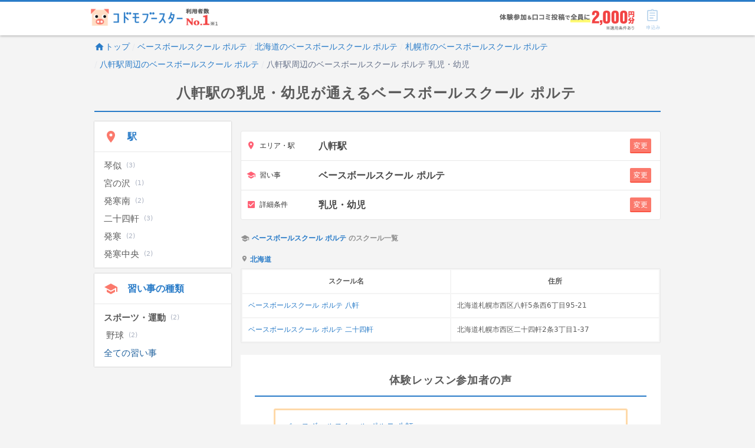

--- FILE ---
content_type: text/html; charset=utf-8
request_url: https://kodomo-booster.com/stations/1111203/department/519?target_ages%5B%5D=infant
body_size: 7917
content:
<!DOCTYPE html><html lang="ja" prefix="og: http://ogp.me/ns# fb: http://ogp.me/ns/fb# article: http://ogp.me/ns/article#"><head><meta content="width=device-width, initial-scale=1.0" name="viewport" /><title>八軒駅の乳児・幼児向けのベースボールスクール ポルテの教室おすすめ一覧 | 子供の習い事を口コミ・ランキングで比較【コドモブースター】</title>
<meta name="description" content="八軒駅の乳児・幼児向けのベースボールスクール ポルテの教室一覧。習い事の口コミ、料金、体験情報などの情報が満載！">
<meta name="keywords" content="習い事,子ども">
<link rel="canonical" href="https://kodomo-booster.com/stations/1111203/department/519?target_ages%5B%5D=infant">
<meta property="og:type" content="website">
<meta property="og:title" content="八軒駅の乳児・幼児向けのベースボールスクール ポルテの教室おすすめ一覧 | 子供の習い事を口コミ・ランキングで比較【コドモブースター】">
<meta property="og:description" content="八軒駅の乳児・幼児向けのベースボールスクール ポルテの教室一覧。習い事の口コミ、料金、体験情報などの情報が満載！">
<meta property="og:url" content="https://kodomo-booster.com/stations/1111203/department/519?target_ages%5B%5D=infant">
<meta property="og:image" content="https://image2.kodomo-booster.com/e26a995383ce91ae34a824913d29f9d5a0b81c0ee7236e548a3ae85a58282aa0.jpg?mode=logo-ogp&amp;st=png">
<meta property="og:site_name" content="子供の習い事の体験申込はコドモブースター">
<meta name="twitter:card" content="summary">
<meta name="twitter:title" content="八軒駅の乳児・幼児向けのベースボールスクール ポルテの教室おすすめ一覧 | 子供の習い事を口コミ・ランキングで比較【コドモブースター】">
<meta name="twitter:description" content="八軒駅の乳児・幼児向けのベースボールスクール ポルテの教室一覧。習い事の口コミ、料金、体験情報などの情報が満載！">
<meta name="twitter:image" content="https://image2.kodomo-booster.com/e26a995383ce91ae34a824913d29f9d5a0b81c0ee7236e548a3ae85a58282aa0.jpg?mode=logo-ogp&amp;st=png">
<meta name="twitter:image:width" content="1200">
<meta name="twitter:image:height" content="630"><link href="/favicon.ico" rel="shortcut icon" type="image/x-icon" /><link href="/apple-touch-icon.png" rel="apple-touch-icon" sizes="180x180" /><link href="/favicon-32x32.png" rel="icon" sizes="32x32" type="image/png" /><link href="/favicon-16x16.png" rel="icon" sizes="16x16" type="image/png" /><link crossorigin="use-credentials" href="/manifest.json" rel="manifest" /><meta content="#2a7cc8" name="theme-color" /><meta content="no" name="apple-mobile-web-app-capable" /><meta content="default" name="apple-mobile-web-app-status-bar-style" /><link href="https://www.google-analytics.com" rel="preconnect" /><link href="https://www.googleadservices.com" rel="preconnect" /><link href="https://adservice.google.co.jp" rel="preconnect" /><link href="https://adservice.google.com" rel="preconnect" /><link href="https://pagead2.googlesyndication.com" rel="preconnect" /><link href="https://staticxx.facebook.com" rel="preconnect" /><link rel="stylesheet" media="screen" href="https://assets-cdn.kodomo-booster.com/assets/apps/web/webpack/stylesheets/vendors-d9399c2d50fdb5c8d293.css" nonce="Wbg3+4pov3c/drh6jl26HAGqf7clX09Naxa2r3Rf7kw=" /><link rel="stylesheet" media="screen" href="https://assets-cdn.kodomo-booster.com/assets/apps/web/webpack/stylesheets/application-6315df2f5172f2c6951c.css" nonce="Wbg3+4pov3c/drh6jl26HAGqf7clX09Naxa2r3Rf7kw=" /><link rel="stylesheet" media="screen" href="https://assets-cdn.kodomo-booster.com/assets/apps/web/webpack/javascripts/application-90a0513a10602c27a3fb.css" nonce="Wbg3+4pov3c/drh6jl26HAGqf7clX09Naxa2r3Rf7kw=" /><link rel="stylesheet" media="print" href="https://assets-cdn.kodomo-booster.com/assets/apps/web/webpack/stylesheets/print-ff2d84433e62d4c77ed9.css" nonce="Wbg3+4pov3c/drh6jl26HAGqf7clX09Naxa2r3Rf7kw=" /><link rel="stylesheet" media="screen" href="https://assets-cdn.kodomo-booster.com/assets/apps/web/webpack/stylesheets/search-54803caa9745985ddd64.css" nonce="Wbg3+4pov3c/drh6jl26HAGqf7clX09Naxa2r3Rf7kw=" /><script nonce="Wbg3+4pov3c/drh6jl26HAGqf7clX09Naxa2r3Rf7kw=">window.dataLayer = [];

// declare custom dataLayer variable(s) used on page load event.
var remarketingData = {"page_type":"search","category":[]};
if (remarketingData) {
  window.dataLayer.push({ remarketingData: remarketingData });
}
var kbPageMetaData = {"page_type":"search","category":[]};
if (kbPageMetaData) {
  window.dataLayer.push({ kbPageMetaData: kbPageMetaData });
}
if (false) {
  window.dataLayer.push({ skipSendingAutoPageView: true });
}

(function(w,d,s,l,i){w[l]=w[l]||[];w[l].push({'gtm.start':
new Date().getTime(),event:'gtm.js'});var f=d.getElementsByTagName(s)[0],
j=d.createElement(s),dl=l!='dataLayer'?'&l='+l:'';j.async=true;j.src=
'https://www.googletagmanager.com/gtm.js?id='+i+dl+ '&gtm_auth=yfRPrbC45t_JSRz5zHnWAw&gtm_preview=env-2&gtm_cookies_win=x';
var n=d.querySelector('script[nonce]');n&&j.setAttribute('nonce',n.nonce||n.getAttribute('nonce'));f.parentNode.insertBefore(j,f);
})(window,document,'script','dataLayer','GTM-KLGGVC9');</script><!-- Start VWO SmartCode --><script src="https://dev.visualwebsiteoptimizer.com/lib/766078.js" id='vwoCode'></script><!-- End VWO SmartCode --><script nonce="Wbg3+4pov3c/drh6jl26HAGqf7clX09Naxa2r3Rf7kw=">function vwoAbtestEventSend(category, label) {
  window.dataLayer.push({
    event: 'event',
    eventCallback: null,
    eventTimeout: 2000,
    eventPayload: {
      action: 'impression',
      category: category,
      label: label,
      value: null,
      nonInteraction: true,
    },
  });
};</script></head><body class="body--has-global-toolbar"><noscript><iframe height="0" src="https://www.googletagmanager.com/ns.html?id=GTM-KLGGVC9&amp;gtm_auth=yfRPrbC45t_JSRz5zHnWAw&amp;gtm_preview=env-2&amp;gtm_cookies_win=x" style="display:none;visibility:hidden" width="0"></iframe></noscript><script nonce="Wbg3+4pov3c/drh6jl26HAGqf7clX09Naxa2r3Rf7kw=" type="application/ld+json">{"@context":"http://schema.org","@type":"BreadcrumbList","itemListElement":[{"@type":"ListItem","position":1,"item":"https://kodomo-booster.com/","name":"トップ"},{"@type":"ListItem","position":2,"item":"https://kodomo-booster.com/department/519","name":"ベースボールスクール ポルテ"},{"@type":"ListItem","position":3,"item":"https://kodomo-booster.com/prefectures/hokkaido/department/519","name":"北海道のベースボールスクール ポルテ"},{"@type":"ListItem","position":4,"item":"https://kodomo-booster.com/prefectures/hokkaido/cities/01100/department/519","name":"札幌市のベースボールスクール ポルテ"},{"@type":"ListItem","position":5,"item":"https://kodomo-booster.com/prefectures/hokkaido/cities/01100/stations/1111203/department/519","name":"八軒駅周辺のベースボールスクール ポルテ"},{"@type":"ListItem","position":6,"item":"https://kodomo-booster.com/stations/1111203/department/519?target_ages%5B%5D=infant","name":"八軒駅周辺のベースボールスクール ポルテ 乳児・幼児"}]}</script><div class="kb-header--sticky-shown" data-global-header-options="{&quot;stickyAlways&quot;:true}" id="kb-header"><div id="kb-header__accent-border"></div><div id="kb-header__toolbar"><div class="container grid-lg"><div class="kb-header-wrap"><div id="kb-header__logo-wrapper"><a class="header-logo-link" href="/"><picture><source media="(max-width: 600px)" srcset="https://assets-cdn.kodomo-booster.com/assets/apps/web/webpack/images/toolbar-logo-with-no1_sp-c3f2590b1e68b72bb0f9ecb6d774dc74.png" /><img alt="利用者数No.1 コドモブースター" height="37" src="https://assets-cdn.kodomo-booster.com/assets/apps/web/webpack/images/toolbar-logo-with-no1_pc-e00c7e142f64e3307f41ef0cdd88d820.png" width="249" /></picture></a></div><div class="kb-header-tools"><div class="kb-header-tools-campaign"><picture><source media="(max-width: 600px)" srcset="https://assets-cdn.kodomo-booster.com/assets/apps/web/webpack/images/campaign/202601/header_appeal_campaig_sp-a9ee249963cb2ebee46fdf6d2ab756f4.png" /><img alt="【習い事支援キャンペーン】 体験後口コミ投稿で、全員に2,000円分Amazonギフト券プレゼント! (※一定の条件を満たす必要がございます)" height="33" src="https://assets-cdn.kodomo-booster.com/assets/apps/web/webpack/images/campaign/202601/header_appeal_campaig_pc-eaaef0ac5c4a34436d55a0127d82ca4a.png" width="229" /></picture></div><div class="buttons-container"><div class="toolbar-button has-toolbar-button-label global-cart-button"><div class="toolbar-icon-label-conatiner"><span aria-hidden="true" class="kbs kbs-icon kbs-cart-list kbs-color-primary" style="margin-top: 0.5px; margin-bottom: -0.5px;"></span><span aria-hidden="true" class="kbs kbs-label kbs-label-cart-list kbs-color-primary"></span><div class="vue-component-global-cart-toolbar-button-overlay vue-mount-container" data-tracking="{&quot;action&quot;:&quot;click&quot;,&quot;category&quot;:&quot;header&quot;,&quot;label&quot;:&quot;cart&quot;}"></div></div></div></div></div></div></div></div></div><div class="container grid-lg"><div class="columns"><div class="column col-12"><nav class="hide-sm"><ol class="breadcrumb kb-top-breadcrumb"><li class="breadcrumb-item"><a href="/"><span aria-hidden="true" class="kbs kbs-home kbs-semi-large"></span>トップ</a></li><li class="breadcrumb-item"><a href="/department/519">ベースボールスクール ポルテ</a></li><li class="breadcrumb-item"><a href="/prefectures/hokkaido/department/519">北海道のベースボールスクール ポルテ</a></li><li class="breadcrumb-item"><a href="/prefectures/hokkaido/cities/01100/department/519">札幌市のベースボールスクール ポルテ</a></li><li class="breadcrumb-item"><a href="/prefectures/hokkaido/cities/01100/stations/1111203/department/519">八軒駅周辺のベースボールスクール ポルテ</a></li><li class="breadcrumb-item">八軒駅周辺のベースボールスクール ポルテ 乳児・幼児</li></ol></nav><div class="vue-component-save-search-history" data-search-text="八軒駅、乳児・幼児、ベースボールスクール ポルテ" data-search-url="/stations/1111203/department/519?target_ages%5B%5D=infant"></div><main class="single-department" id="search"><div class="neg-h-layout-margin-md"><h1 class="section-heading-with-accent-border">八軒駅の乳児・幼児が通えるベースボールスクール ポルテ<small></small></h1></div><div class="columns"><nav class="column col-3 col-md-12"><div class="neg-h-layout-margin"><div class="search-filtering-menu hide-md"><ul class="menu-list" role="tree"><li aria-expanded="false" class="menu-item menu-item-expandable force-expanded-md" role="treeitem"><span class="menu-item-contents toggle-expand"><span class="menu-item-contents-start"><span aria-hidden="true" class="menu-item-contents-icon kbs kbs-place kbs-color-accent"></span></span><span class="menu-item-contents-text">駅<span class="search-filtering-menu__contents-text-suffix">で絞り込む</span><span class="current-constraints-label">選択済み: 八軒</span></span><span class="menu-item-contents-end"><span aria-hidden="true" class="kbs kbs-expand-more"></span></span></span><ul class="menu-list menu-expandable-contents" role="group"><li class="menu-item" role="treeitem"><a class="menu-item-contents" href="/stations/1110313/department/519?target_ages%5B%5D=infant"><span>琴似</span><span class="counter">(3)</span></a></li><li class="menu-item" role="treeitem"><a class="menu-item-contents" href="/stations/9910101/department/519?target_ages%5B%5D=infant"><span>宮の沢</span><span class="counter">(1)</span></a></li><li class="menu-item" role="treeitem"><a class="menu-item-contents" href="/stations/9910102/department/519?target_ages%5B%5D=infant"><span>発寒南</span><span class="counter">(2)</span></a></li><li class="menu-item" role="treeitem"><a class="menu-item-contents" href="/stations/9910104/department/519?target_ages%5B%5D=infant"><span>二十四軒</span><span class="counter">(3)</span></a></li><li class="menu-item" role="treeitem"><a class="menu-item-contents" href="/stations/1110311/department/519?target_ages%5B%5D=infant"><span>発寒</span><span class="counter">(2)</span></a></li><li class="menu-item" role="treeitem"><a class="menu-item-contents" href="/stations/1110312/department/519?target_ages%5B%5D=infant"><span>発寒中央</span><span class="counter">(2)</span></a></li></ul></li></ul><ul class="menu-list" role="tree"><li aria-expanded="false" class="menu-item menu-item-expandable force-expanded-md" role="treeitem"><span class="menu-item-contents toggle-expand"><span class="menu-item-contents-start"><span aria-hidden="true" class="menu-item-contents-icon kbs kbs-school kbs-color-accent"></span></span><span class="menu-item-contents-text">習い事の種類<span class="search-filtering-menu__contents-text-suffix">で絞り込む</span></span><span class="menu-item-contents-end"><span aria-hidden="true" class="kbs kbs-expand-more"></span></span></span><ul class="menu-list menu-expandable-contents" role="group"><li class="menu-item group-parent-item" role="treeitem"><a class="menu-item-contents" data-tracking="{&quot;action&quot;:&quot;click&quot;,&quot;category&quot;:&quot;category&quot;,&quot;label&quot;:&quot;sports&quot;}" href="/stations/1111203/categories/sports/department/519?target_ages%5B%5D=infant" rel="nofollow"><b>スポーツ・運動</b><span class="counter">(2)</span></a></li><li class="menu-item group-child-item"><a class="menu-item-contents" data-tracking="{&quot;action&quot;:&quot;click&quot;,&quot;category&quot;:&quot;category&quot;,&quot;label&quot;:&quot;baseball&quot;}" href="/stations/1111203/categories/baseball/department/519?target_ages%5B%5D=infant" rel="nofollow"><span>野球</span><span class="counter">(2)</span></a></li><li class="menu-item" role="treeitem"><a class="menu-item-contents" data-tracking="{&quot;action&quot;:&quot;click&quot;,&quot;category&quot;:&quot;category&quot;,&quot;label&quot;:&quot;all&quot;}" href="/stations/1111203/department/519?target_ages%5B%5D=infant"><span class="link">全ての習い事</span></a></li></ul></li></ul></div></div></nav><div class="column col-9 col-md-12"><div class="page-container search-show-page-contaner"><div class="neg-h-layout-margin-xs mt-layout-spacing search-box-vertical-container"><div class="vue-component-search-box-vertical vue-mount-container" data-search-mode-class="" data-show-input-labels="true" data-show-search-symbol="true"></div></div><div class="search-result-single-department-container"><section class="search-result-single-department-container-table"><h2 class="search-result-section-heading" id="section-heading-search-result-list"><span aria-hidden="true" class="kbs kbs-semi-large kbs-school mr-1"></span><a class="mr-1" href="/brands/jjfc-baseball-porte#anchor-brand-department-x37mk6xvdy">ベースボールスクール ポルテ</a>のスクール一覧</h2><div class="neg-h-layout-margin"><div class="container"><div class="columns"><div class="column col-12"><section><h3 class="search-result-section-heading mt-20"><span aria-hidden="true" class="kbs kbs-place mr-1"></span><a href="/prefectures/hokkaido/stations/1111203/department/519?target_ages%5B%5D=infant">北海道</a></h3><table><tr><th>スクール名</th><th>住所</th></tr><tr><td><a href="/schools/10103">ベースボールスクール ポルテ 八軒</a></td><td>北海道札幌市西区八軒5条西6丁目95-21</td></tr><tr><td><a href="/schools/10086">ベースボールスクール ポルテ 二十四軒</a></td><td>北海道札幌市西区二十四軒2条3丁目1-37</td></tr></table></section></div></div></div></div></section></div><div class="search-result"><div class="neg-h-layout-margin-sm"><section class="trial-review-section"><h3 class="section-heading-with-accent-border">体験レッスン参加者の声</h3><div class="comment-container"><div class="comment-item"><div class="text-author-name"><a href="/schools/10103">ベースボールスクール ポルテ 八軒</a><br />11歳7ヶ月の男の子とお母さん</div><div class="comment-description"><p>高学年は挨拶がしっかり指導されているのがわかり、コーチが席を離れていてもきちんと動けていて感心しました。みんな下の名前で呼ばれてハキハキと返事をする姿は体育会系らしく気持ちよく見学させて頂きました。</p></div></div><div class="comment-item"><div class="text-author-name"><a href="/schools/10103">ベースボールスクール ポルテ 八軒</a><br />10歳4ヶ月の男の子とお母さん</div><div class="comment-description"><p>先生は、一人で高学年の生徒さんを見ていたが、指示どおりに生徒がレッスンを受けていた。
<br />少年野球と違い、ゆっくりとメニューがこなされていたのが良かった。</p></div></div><div class="comment-item"><div class="text-author-name"><a href="/schools/10086">ベースボールスクール ポルテ 二十四軒</a><br />7歳6か月の男の子とお母さん</div><div class="comment-description"><p>通常は小学校の体育館やグラウンドで活動をするそうえすが、建替え工事のため現在は近くのレンタルスペースを利用しており、その日にならないと練習できる部屋のサイズがわからないそうです（2022年3月まで。4月からは小学校の体育館を利用可能）</p></div></div><div class="comment-item"><div class="text-author-name"><a href="/schools/10103">ベースボールスクール ポルテ 八軒</a><br />10歳の男の子とお父さん</div><div class="comment-description"><p>しっかり挨拶いただき声も大きく分かりやすいと感じました。声が小さい子供には個別にも指導していて野球だけではなく社会性も磨けると感じました。孤立している生徒まおらず楽しそうな雰囲気でした。</p></div></div></div></section></div><div class="neg-h-layout-margin-sm"><div class="school-browsing-history-list" data-section-title="最近見た教室" id="school-browsing-history-list"></div></div><div class="neg-h-layout-margin-sm"><div class="search-description"><h2 class="section-heading-with-accent-border">子どもの習い事はどう選ぶ？～習い事の選び方3つのポイント</h2>
<dl class="list-with-blue-header">
  <dt>1. 子どもの「好きなこと」で選ぶ</dt>
  <dd>好きなことであれば、レッスンや宿題も楽しくこなせます。自分から意欲的に取り組めるので、吸収や上達も早くなります。</dd>
</dl>
<dl class="list-with-blue-header">
  <dt>2. 子どもの「得意なこと」で選ぶ</dt>
  <dd>子どもの不得意をなくしてあげたいと、習い事に子どもの苦手なことを選ぶのはNG。上達が遅く、もっと苦手になってしまうことも。得意なことを選び、たくさんの成功体験で自己肯定感を育みましょう。</dd>
</dl>
<dl class="list-with-blue-header">
  <dt>3. 子どもの「未来の姿」で選ぶ</dt>
  <dd>英語など、子どもの将来のための習い事の場合、子どもが楽しんで通える工夫をしている教室を選んであげましょう。体験レッスンで子どもにその習い事の楽しさを感じてもらうのも良いですね。</dd>
</dl>
<p>その他、費用や通いやすさも長く続けるには大切なポイント。始める前には、体験レッスンや見学で、先生や教室と子どもとの相性を確認しましょう。</p>
</div></div></div></div></div></div></main></div></div></div><div id="kb-footer"><nav><ol class="kb-bottom-breadcrumb"><li><a href="/"><span aria-hidden="true" class="kbs kbs-home kbs-semi-large"></span>トップ</a></li><li><a href="/department/519">ベースボールスクール ポルテ</a></li><li><a href="/prefectures/hokkaido/department/519">北海道のベースボールスクール ポルテ</a></li><li><a href="/prefectures/hokkaido/cities/01100/department/519">札幌市のベースボールスクール ポルテ</a></li><li><a href="/prefectures/hokkaido/cities/01100/stations/1111203/department/519">八軒駅周辺のベースボールスクール ポルテ</a></li><li>八軒駅周辺のベースボールスクール ポルテ 乳児・幼児</li></ol></nav><div class="footer-jumbotron"><div class="container grid-lg"><div class="columns"><div class="column col-12"><div class="wrapper"><div class="description">コドモブースターは、子どもの習い事をエリアや習い事の種類で検索・比較が行える情報サイトです</div><div class="search-button-wrapper"><div class="btn btn-primary btn-accent btn-raised search-button"><span aria-hidden="true" class="kbs kbs-search"></span>今すぐ子どもの習い事を検索！<div class="vue-component-search-button vue-mount-container" data-tracking="{&quot;action&quot;:&quot;click&quot;,&quot;category&quot;:&quot;search_bottom&quot;,&quot;label&quot;:&quot;-&quot;}"></div></div></div></div></div></div></div></div><section class="footer-contents"><h2 class="section-heading-with-accent-border">おすすめコンテンツ</h2><ul class="footer-contents-list"><li><a class="footer-contents-list-link" href="https://kodomo-booster.com/blog/" target="_blank"><div class="footer-contents-list-content"><div class="footer-contents-list-content-img"><img alt="コドモブースターブログ" height="40" loading="lazy" src="https://assets-cdn.kodomo-booster.com/assets/apps/web/webpack/images/logo_blog-d20b7bab5e9ab75c7190c065579e8dca.png" width="270" /></div><div class="footer-contents-list-content-text"><p>実際の利用者による体験談を、分かりやすく記事にまとめてご紹介！</p></div><span class="kbs kbs-booster-triangle-single footer-contents-list-content-arrow"></span></div></a></li><li><a class="footer-contents-list-link" href="https://shikaku-plus.jp/" target="_blank"><div class="footer-contents-list-content"><div class="footer-contents-list-content-img"><img alt="資格プラス" height="40" loading="lazy" src="https://assets-cdn.kodomo-booster.com/assets/apps/web/webpack/images/logo_shikakuplus-b9d12fefc4e47e23dbbb2b0f80fcd1bb.png" width="270" /></div><div class="footer-contents-list-content-text"><p>人気の資格情報を完全網羅！試験内容や学習法がわかる資格口コミサイトです！</p></div><span class="kbs kbs-booster-triangle-single footer-contents-list-content-arrow"></span></div></a></li></ul></section><div class="bg-gray"><div class="container grid-lg"><div class="columns mt-2 mb-2"><div class="column col-6 col-md-10 col-sm-12 col-mx-auto"><div class="footer-certified-logo-text"><div><img alt="東証上場" class="footer-certified-logo-img" height="90" loading="lazy" src="https://assets-cdn.kodomo-booster.com/assets/apps/web/webpack/images/logo-jpx-f51361a7fe511892382bf484a6391735.png" width="80" /></div><div class="footer-contents-text">当サイトは、株式会社イトクロ（東証コード6049）のサービスです。株式会社イトクロは、学習塾予備校検索No.1サイト「塾ナビ」等の教育系ポータルサイトを運営しています。</div></div></div><div class="column col-6 col-md-10 col-sm-12 col-mx-auto show-md"><div class="footer-contents-separator"></div></div><div class="column col-6 col-md-10 col-sm-12 col-mx-auto"><div class="footer-certified-logo-text"><img alt="プライバシーマーク" class="footer-certified-logo-img" height="90" loading="lazy" src="https://assets-cdn.kodomo-booster.com/assets/apps/web/webpack/images/logo-privacymark-8ac14978c65668c92b228deec21a2c21.png" width="80" /><div class="footer-contents-text">このサイトは個人情報の取り扱いが適切であると第三者が認定しています。</div></div></div><div class="column col-12 col-md-10 col-sm-12 col-mx-auto"><div class="footer-contents-separator"></div></div><div class="column col-12 col-md-10 col-sm-12 col-mx-auto"><div class="footer-contents-text footer-contents-text--tiny-font-size -mb-1">※1コドモブースターは利用者数No.1の子供の習い事検索サイトです。<br />調査名：子供の習い事検索サイトの利用に関する市場実態把握調査 ／ 実査委託先：株式会社セレス（2025年3月）</div></div></div></div></div><div class="bg-gray"><div class="container grid-lg"><div class="columns"><div class="column col-9 col-sm-12 kb-footer__menu-column"><ul><li><a href="https://www.itokuro.jp/corporate/" rel="nofollow">運営会社</a></li><li><a href="https://www.itokuro.jp/documents/pp.html" rel="nofollow">プライバシーポリシー</a></li><li><a href="https://www.itokuro.jp/termsofservice/" rel="nofollow">利用規約</a></li><li><a href="/contacts">お問い合わせ</a></li><li><a href="/business/starter/contacts">掲載をご希望の方</a></li><li><a href="/sitemap">サイトマップ</a></li></ul></div><div class="column col-3 col-sm-12 kb-footer__copyright-column">&copy; 2017-2026 ItoKuro Inc.</div></div></div></div></div><div class="vue-mount-container" id="vue-component-interop-components"></div><div class="vue-mount-container" id="vue-component-window-size-observer"></div><div class="vue-mount-container" id="vue-component-search-dialog-1"></div><div class="vue-mount-container" id="vue-component-search-dialog-2"></div><div class="vue-mount-container" id="vue-component-search-dialog-3"></div><div class="vue-mount-container" id="vue-component-search-dialog-4"></div><div class="vue-mount-container" id="vue-component-search-dialog-5"></div><div class="vue-mount-container" id="vue-component-ranking-search-dialog-1"></div><div class="vue-mount-container" id="vue-component-ranking-search-dialog-2"></div><div class="vue-mount-container" id="vue-component-ranking-search-dialog-3"></div><div class="vue-mount-container" id="vue-component-easy-search-dialog"></div><div class="vue-mount-container" id="vue-component-toaster"></div><div class="vue-mount-container" id="vue-component-clipping-notify"></div><div class="vue-mount-container" id="vue-component-about-ranking"></div><div class="vue-mount-container" id="vue-component-lp1-select-school-dialog"></div><div class="vue-mount-container" id="vue-component-lp1-select-school-or-detail-dialog"></div><div class="vue-mount-container" id="vue-component-modal-department-info"></div><div class="vue-mount-container" id="vue-component-modal-school-info"></div><div class="vue-mount-container" id="vue-component-modal-school-map"></div><div class="vue-mount-container" id="vue-component-modal-campaign-page"></div><div class="vue-mount-container" id="vue-component-modal-jyuku-campaign-page"></div><div class="vue-mount-container" id="vue-component-modal-jyuku-mixed-campaign-page"></div><div class="vue-mount-container" id="vue-component-department-lp1-jyuku-select-school-dialog"></div><div class="vue-mount-container" data-site-campaign-img="https://assets-cdn.kodomo-booster.com/assets/apps/web/webpack/images/campaign/202601/campaign_banner_lp1_big_square-6ac04fb9cff40f777cbb57829fccae60.png" id="vue-component-lp1-back-block-dialog"></div><script nonce="Wbg3+4pov3c/drh6jl26HAGqf7clX09Naxa2r3Rf7kw=">if ('loading' in HTMLImageElement.prototype) {
  /* supports native lazy loading */
  var sources = document.querySelectorAll('source.lazyload');
  for (var i = 0; i < sources.length; i += 1) {
    var target = sources[i];
    if ('srcset' in target.dataset) {
      target.srcset = target.dataset.srcset;
    }
  }

  var images = document.querySelectorAll('img.lazyload');
  for (var i = 0; i < images.length; i += 1) {
    var target = images[i];
    if ('src' in target.dataset) {
      target.src = target.dataset.src;
    }
  }
} else {
  /* polyfill with lazysizes */
  var images = document.querySelectorAll('img.lazyload');
  for (var i = 0; i < images.length; i += 1) {
    var target = images[i];
    if (target.src === '') {
      if (target.width && target.height) {
        var placeholderSvg = '<svg width="' + target.width + '" height="' + target.height + '" xmlns="http://www.w3.org/2000/svg"></svg>';
        target.src = 'data:image/svg+xml;base64,' + btoa(placeholderSvg);
      } else {
        target.src = '[data-uri]';
      }
    }
  }

  var script = document.createElement('script');
  script.async = true;
  script.src = "https://assets-cdn.kodomo-booster.com/assets/apps/web/webpack/javascripts/lazysizes-9a49b90a0f06cb95fd75.js";
  document.body.appendChild(script);
}</script><div aria-hidden="true" class="pswp" role="dialog" tabindex="-1"><div class="pswp__bg"></div><!--Slides wrapper with overflow:hidden.--><div class="pswp__scroll-wrap"><div class="pswp__container"><div class="pswp__item"></div><div class="pswp__item"></div><div class="pswp__item"></div></div><div class="pswp__ui pswp__ui--hidden"><div class="pswp__top-bar"><div class="pswp__counter"></div><button class="pswp__button pswp__button--close" title="Close (Esc)"></button><button class="pswp__button pswp__button--share" title="Share"></button><button class="pswp__button pswp__button--fs" title="Toggle fullscreen"></button><button class="pswp__button pswp__button--zoom" title="Zoom in/out"></button><div class="pswp__preloader"><div class="pswp__preloader__icn"><div class="pswp__preloader__cut"><div class="pswp__preloader__donut"></div></div></div></div></div><div class="pswp__share-modal pswp__share-modal--hidden pswp__single-tap"><div class="pswp__share-tooltip"></div></div><button class="pswp__button pswp__button--arrow--left" title="Previous (arrow left)"></button><button class="pswp__button pswp__button--arrow--right" title="Next (arrow right)"></button><div class="pswp__caption"><div class="pswp__caption__center"></div></div></div></div></div><script nonce="Wbg3+4pov3c/drh6jl26HAGqf7clX09Naxa2r3Rf7kw=" type="application/ld+json">{"@context":"http://schema.org","@type":"ItemList","itemListElement":[{"@type":"ListItem","position":1,"url":"https://kodomo-booster.com/schools/10103"},{"@type":"ListItem","position":2,"url":"https://kodomo-booster.com/schools/10086"}]}</script><script data-constraints="{&quot;query&quot;:null,&quot;loc_query&quot;:null,&quot;areas&quot;:[],&quot;category&quot;:null,&quot;target_ages&quot;:{&quot;0&quot;:true,&quot;1&quot;:true,&quot;2&quot;:true,&quot;3&quot;:true,&quot;4&quot;:true,&quot;5&quot;:true,&quot;6&quot;:true,&quot;7&quot;:false,&quot;8&quot;:false,&quot;9&quot;:false,&quot;10&quot;:false,&quot;11&quot;:false,&quot;12&quot;:false,&quot;13&quot;:false,&quot;14&quot;:false,&quot;15&quot;:false},&quot;days_of_week&quot;:{&quot;monday&quot;:false,&quot;tuesday&quot;:false,&quot;wednesday&quot;:false,&quot;thursday&quot;:false,&quot;friday&quot;:false,&quot;saturday&quot;:false,&quot;sunday&quot;:false},&quot;parkings_or_transportations&quot;:{&quot;has_parking&quot;:false,&quot;has_bicycle_parking&quot;:false,&quot;has_transportation&quot;:false},&quot;stations&quot;:[{&quot;id&quot;:1111203,&quot;name&quot;:&quot;八軒駅&quot;}],&quot;department&quot;:{&quot;id&quot;:519,&quot;name&quot;:&quot;ベースボールスクール ポルテ&quot;},&quot;latitude&quot;:null,&quot;longitude&quot;:null,&quot;distance&quot;:null,&quot;location&quot;:null}" id="search-constraints" type="application/json"></script><script src="https://assets-cdn.kodomo-booster.com/assets/apps/web/webpack/javascripts/vendors-b511f05bc868cde04e55.js" nonce="Wbg3+4pov3c/drh6jl26HAGqf7clX09Naxa2r3Rf7kw="></script><script src="https://assets-cdn.kodomo-booster.com/assets/apps/web/webpack/javascripts/before_application-df3da9212b52b91f521e.js" nonce="Wbg3+4pov3c/drh6jl26HAGqf7clX09Naxa2r3Rf7kw="></script><script src="https://assets-cdn.kodomo-booster.com/assets/apps/web/webpack/javascripts/application-03f301e4b47c383394b9.js" nonce="Wbg3+4pov3c/drh6jl26HAGqf7clX09Naxa2r3Rf7kw="></script></body></html>

--- FILE ---
content_type: text/css
request_url: https://assets-cdn.kodomo-booster.com/assets/apps/web/webpack/stylesheets/search-54803caa9745985ddd64.css
body_size: 7777
content:
.search-result .search-result-card{-webkit-box-orient:horizontal;-webkit-box-direction:normal;-ms-flex-direction:row;flex-direction:row;-ms-flex-wrap:wrap;flex-wrap:wrap;margin-bottom:.8rem}.search-result .search-result-card em{font-style:normal;margin:0 .05em}.search-result .search-result-card .card-body,.search-result .search-result-card .card-footer{-ms-flex-preferred-size:100%;flex-basis:100%}.search-result .search-result-card .item-search-all-schools-btn-wrap{width:100%;padding:16px 16px 0}@media screen and (max-width:480px){.search-result .search-result-card .item-search-all-schools-btn-wrap .btn.btn-lg{font-size:.75rem;padding:.3rem 0}}.search-result .search-result-card .school-distance-text{background:#007cce;position:absolute;font-size:.6rem;left:0;color:#fff;top:-4px;padding:3px 16px;line-height:1;font-weight:700;text-shadow:0 1px 1px rgba(0,0,0,.3);border-top-left-radius:2px;border-top-right-radius:2px;border-bottom-right-radius:2px}@media screen and (max-width:480px){.search-result .search-result-card .school-distance-text{border-top-left-radius:0}}.search-result .search-result-card .school-info-marker-container{line-height:1}.search-result .search-result-card .school-info-marker-container .school-info-marker--booster-campaign-wrapper{display:inline-block}.search-result .search-result-card .school-info-marker-container .school-info-marker--booster-campaign__important{display:block;font-size:.55rem;text-align:right;margin-top:.4em;white-space:nowrap}@media screen and (max-width:480px){.search-result .search-result-card .school-info-marker-container .school-info-marker--booster-campaign__important{font-size:.4rem}}.search-result .search-result-card .school-info-marker-container .school-info-marker--booster-campaign__long{background-color:#fae6e8;display:inline-block;padding:.2rem .6rem;font-size:.6rem;line-height:1;border-radius:.1rem;font-weight:700;white-space:nowrap;text-align:center}@media screen and (max-width:480px){.search-result .search-result-card .school-info-marker-container .school-info-marker--booster-campaign__long{font-size:.45rem}}.search-result .search-result-card .school-info-marker-container .school-info-marker--booster-campaign__long em{color:#fe0625}.search-result .search-result-card .providing-method-label{background:#2a7cc8;position:absolute;font-size:.6rem;left:0;color:#fff;top:-4px;padding:3px 16px;line-height:1;font-weight:700;text-shadow:0 1px 1px rgba(0,0,0,.3);border-top-left-radius:2px;border-top-right-radius:2px;border-bottom-right-radius:2px}@media screen and (max-width:480px){.search-result .search-result-card .providing-method-label{border-top-left-radius:0}}.search-result .search-result-card .card-title{font-size:1.2rem}@media screen and (max-width:600px){.search-result .search-result-card .card-title{font-size:1.1rem}}.search-result .search-result-card .card-title>a{vertical-align:middle;color:#5b5b5b!important}.search-result .search-result-card .card-body{width:100%;padding-top:0}.search-result .search-result-card__pr-message-wrapper{font-weight:700;line-break:strict;text-align:justify}.search-result .search-result-card__review{display:block;background:#f4f4f4;border-radius:.4rem;padding:.6rem .8rem;font-size:.6rem;color:inherit}.search-result .search-result-card__review:active,.search-result .search-result-card__review:focus,.search-result .search-result-card__review:hover,.search-result .search-result-card__review:visited{color:inherit;text-decoration:none}@media screen and (max-width:480px){.search-result .search-result-card__review{font-size:.7rem}}.search-result .search-result-card__review-contents{margin:0}.search-result .search-result-card__review-contents dt{margin:0;font-weight:700;color:#ff6175;display:-webkit-box;display:-ms-flexbox;display:flex;-webkit-box-align:center;-ms-flex-align:center;align-items:center}.search-result .search-result-card__review-contents dt:not(.search-result .search-result-card__review-contents dt:first-child){margin-top:.6rem}.search-result .search-result-card__review-contents dd{margin:0;text-align:justify;line-height:1.5}.search-result .search-result-card__review:hover .search-result-card__review-read-more{text-decoration:underline}.search-result .search-result-card__has-school-campaign-mark{display:-webkit-inline-box;display:-ms-inline-flexbox;display:inline-flex;padding:.3em 2em;border-radius:.6em;background-color:#c7ae81;color:#fff;line-height:1;font-weight:700;font-size:.6rem;text-shadow:0 0 3px rgba(156,125,70,.5);border:1px solid #c2a776}@media screen and (max-width:480px){.search-result .search-result-card__has-school-campaign-mark{font-size:.5rem}}.search-result .search-result-card .card-header{-ms-flex-preferred-size:100%;flex-basis:100%}.search-result .search-result-card .card-header:not(:last-child){margin-bottom:.8rem}.search-result .search-result-card .image-basic-info{display:-webkit-box;display:-ms-flexbox;display:flex}.search-result .search-result-card__review-description-wrapper{font-size:.6rem;line-height:1.7;word-break:break-all}.search-result .search-result-card__review-description-wrapper .description{color:#919191}.search-result .search-result-card__review-description-wrapper .baloon{border:1px solid #e8e8e8;border-radius:10px;position:relative;padding:10px;background:#fff;margin-top:-7px;margin-bottom:3px}.search-result .search-result-card__review-description-wrapper .baloon__tail{display:block;position:absolute;width:100px;height:15px;bottom:-15px;left:8%;overflow:hidden}.search-result .search-result-card__review-description-wrapper .baloon__tail:before{content:" ";display:block;position:absolute;width:100%;height:1px}.search-result .search-result-card__review-description-wrapper .baloon__tail:after{content:" ";display:block;position:absolute;background:rgba(0,0,0,.1);width:30px;height:30px;top:-4px;z-index:1;background:#fff;border:1.5px solid rgba(0,0,0,.1);border-radius:0;-webkit-transform:skewX(58deg) rotate(34deg) translate(10px,-35px);transform:skewX(58deg) rotate(34deg) translate(10px,-35px)}.search-result .search-result-card__review-description-wrapper .baloon .extracted-review{font-size:.5rem}.search-result .search-result-card__review-description-wrapper .baloon .extracted-review .title{font-weight:700;font-size:.55rem}.search-result .search-result-card__review-description-wrapper .baloon .extracted-review .content{color:#919191}.search-result .search-result-card__review-description-wrapper .baloon .extracted-review .link{text-align:right;margin-top:.2rem;margin-bottom:-.4rem;padding-right:.2rem}.search-result .search-result-card__review-description-wrapper .baloon .extracted-review .link a{padding-top:10px;padding-bottom:10px}.search-result .search-result-card .school-image-wrap-logo{margin-right:.8rem}@media screen and (max-width:480px){.search-result .search-result-card .school-image-wrap-logo{margin-right:.4rem}}.search-result .search-result-card .school-image-wrap-logo .logo-img{border:1px solid #afafaf}.search-result .search-result-card .school-image-wrap-logo img{-o-object-fit:contain;font-family:"object-fit:contain";object-fit:contain;height:5.5rem;width:9rem;padding:10px}@media screen and (max-width:600px){.search-result .search-result-card .school-image-wrap-logo img{height:4rem;width:7rem;padding:7px}}@media screen and (max-width:480px){.search-result .search-result-card .school-image-wrap-logo img{height:3rem;width:5rem;padding:5px}}.search-result .search-result-card .school-image-wrap-square img{width:12rem;height:8rem}@media screen and (max-width:840px){.search-result .search-result-card .school-image-wrap-square img{width:8rem;height:8rem}}@media screen and (max-width:600px){.search-result .search-result-card .school-image-wrap-square img{width:7rem;height:5.5rem}}@media screen and (max-width:480px){.search-result .search-result-card .school-image-wrap-square img{width:5.5rem;height:4.5rem}}@media screen and (max-width:360px){.search-result .search-result-card .school-image-wrap-square img{width:4.5rem;height:4rem}}.search-result .search-result-card .basic-info{-webkit-box-flex:1;-ms-flex:1;flex:1 1;line-height:1.3}.search-result .search-result-card .basic-info ul{list-style-type:none;margin:0;font-size:.75rem}.search-result .search-result-card .basic-info ul li:first-child{margin-top:0}.search-result .search-result-card .basic-info ul li:not(:first-child){margin-top:.2rem}.search-result .search-result-card .basic-info ul .label-text{font-size:.6rem;font-weight:700}@media screen and (max-width:480px){.search-result .search-result-card .basic-info ul{font-size:.7rem}}.search-result .search-result-card .basic-info .description{color:#919191;font-size:.6rem;line-height:1.7;word-break:break-all}.search-result .search-result-card .image-basic-info.primary-place .basic-info .category_name{display:inline-block}.search-result .item-title{padding:0;margin:0;font-size:.7rem;text-align:center;letter-spacing:.05em}.search-result .item-title .school-name{display:inline}.search-result .item-title .review-number{font-size:.7rem}@media screen and (max-width:600px){.search-result .item-title{font-size:.6rem}.search-result .item-title .school-name{display:none}}.search-result .search-description{background-color:#fff;padding:.8rem 1.2rem;font-size:.7rem;text-align:justify}@media screen and (max-width:360px){.search-result .search-description{padding-left:.8rem;padding-right:.8rem}}.search-result .search-description .section-heading-with-accent-border{margin-bottom:1rem}.search-result .search-description ol,.search-result .search-description ul{list-style-position:outside}.search-result .search-description dl.list-with-blue-header dt{color:#2a7cc8;font-size:.8rem;font-weight:700;text-decoration:underline}.search-result .nearby_stations{margin-bottom:50px}.search-result .nearby_stations ul.station-links{display:-webkit-box;display:-ms-flexbox;display:flex;list-style:none;-ms-flex-wrap:wrap;flex-wrap:wrap;margin:.8rem}.search-result .nearby_stations ul.station-links .item{padding:0 .7rem;margin:.2rem;background-color:#fff;border-radius:.1rem}.search-result .nearby_stations ul.station-links .item .menu-item-contents-icon{margin-right:.3rem}.search-result .campaign-jumbotron{margin-top:0;margin-bottom:.8rem}@media screen and (max-width:480px){.search-result .campaign-jumbotron{margin-bottom:.8rem}}@media screen and (min-width:840px){.search-result .display-sp{display:none}}.search-result .display-pc{display:none}@media screen and (min-width:840px){.search-result .display-pc{display:block}}.search-result .searchResult{width:100%;padding:1.1rem .8rem 0}@media screen and (min-width:840px){.search-result .searchResult__place{margin-bottom:.4rem}}.search-result .searchResult-campaign{display:inline-block;background:#fae6e8;font-size:.45rem;padding:.1rem .6rem;border-radius:.1rem;margin-bottom:.4rem;font-weight:700}@media screen and (min-width:840px){.search-result .searchResult-campaign{font-size:.6rem}}.search-result .searchResult-campaign em{color:#fe0625;font-style:normal}.search-result .searchResult-campaign__jyuku{background:#e8f4ff}.search-result .searchResult-campaign__jyuku em{color:#2a7cc8}.search-result .searchResult-school{display:-webkit-box;display:-ms-flexbox;display:flex;margin-bottom:.2rem}.search-result .searchResult-school-logo{width:min(9rem,20vw);margin:.1rem .5rem 0 0;-ms-flex-negative:0;flex-shrink:0}.search-result .searchResult-school-logo-inner{border:1px solid #ddd}.search-result .searchResult-school-logo-inner img{width:100%;height:auto;vertical-align:bottom}.search-result .searchResult-school-info-title{font-size:.9rem;margin-bottom:0}@media screen and (min-width:840px){.search-result .searchResult-school-info-title{font-size:1.1rem}}.search-result .searchResult-school-info-title-link{color:#5b5b5b}.search-result .searchResult-school-info-review{margin:0;padding:0;display:-webkit-box;display:-ms-flexbox;display:flex;-webkit-box-align:center;-ms-flex-align:center;align-items:center}.search-result .searchResult-school-info-review dt{font-size:.55rem;margin:0 .2rem 0 0;padding:0}@media screen and (min-width:840px){.search-result .searchResult-school-info-review dt{font-size:.65rem}}.search-result .searchResult-school-info-review dd{margin:0;padding:0}.search-result .searchResult-school-info-review-star{color:#ff9d19;font-size:.8rem;margin-top:-.2rem}@media screen and (min-width:840px){.search-result .searchResult-school-info-review-star{font-size:1rem;margin-top:-.3rem}}.search-result .searchResult-school-info-review-star--inactive{color:#afafaf}.search-result .searchResult-school-info-review-score{font-size:.8rem;font-weight:700;color:#ff9d19;margin-left:.1rem}@media screen and (min-width:840px){.search-result .searchResult-school-info-review-score{font-size:.9rem}}.search-result .searchResult-school-info-review-num{font-size:.55rem;margin-left:.3rem;font-weight:400}@media screen and (min-width:840px){.search-result .searchResult-school-info-review-num{font-size:.6rem}}.search-result .searchResult-school-info-review-none{font-size:.5rem;margin-left:.2rem;vertical-align:.05rem}@media screen and (min-width:840px){.search-result .searchResult-school-info-review-none{font-size:.6rem}}@media screen and (min-width:840px){.search-result .searchResult-category{margin-top:-.2rem}}.search-result .searchResult-category-list{padding:0;margin:0 0 .5rem;line-height:1}.search-result .searchResult-category-list li{display:inline-block;list-style-type:none;margin:0;padding:0;font-size:.55rem;line-height:1.5}@media screen and (min-width:840px){.search-result .searchResult-category-list li{font-size:.65rem;margin-bottom:0}}.search-result .searchResult-category-text{font-size:.55rem}.search-result .searchResult-category-list-campaign{line-height:1;margin-left:.4rem}.search-result .searchResult-category-list-campaign span{background:#ff6175;color:#fff;border-radius:15px;font-size:.45rem;padding:.05rem .4rem}@media screen and (min-width:840px){.search-result .searchResult-category-list-campaign span{font-size:.6rem}}.search-result .searchResult-place{font-size:.55rem;margin-bottom:.4rem}@media screen and (min-width:840px){.search-result .searchResult-place{font-size:.65rem;margin-bottom:0}}.search-result .searchResult-place .kbs{vertical-align:initial}.search-result .searchResult-voice{background:#f3f9ff;padding:.4rem;margin:.7rem 0 .8rem;border-radius:.2rem}@media screen and (min-width:840px){.search-result .searchResult-voice{margin-bottom:1rem;padding:.5rem .5rem .6rem}}.search-result .searchResult-voice-info{display:-webkit-box;display:-ms-flexbox;display:flex;-webkit-box-align:center;-ms-flex-align:center;align-items:center;line-height:1;margin-bottom:.3rem}.search-result .searchResult-voice-info-ico{width:min(45px,9.3vw);height:min(45px,9.3vw);margin-right:.5rem;-ms-flex-negative:0;flex-shrink:0}.search-result .searchResult-voice-info-ico img{width:100%;height:100%;background:#fff;border:1px solid #ddd;border-radius:50%}@media screen and (min-width:840px){.search-result .searchResult-voice-info-ico img{padding:.25rem}}.search-result .searchResult-voice-info-detail-review{margin-left:-.1rem}.search-result .searchResult-voice-info-detail-star{color:#ff9d19;font-size:.8rem}@media screen and (min-width:840px){.search-result .searchResult-voice-info-detail-star{font-size:.9rem}}.search-result .searchResult-voice-info-detail-star__review{font-size:.7rem}.search-result .searchResult-voice-info-detail-person{font-size:.55rem;font-weight:700;margin-bottom:.3rem}@media screen and (min-width:840px){.search-result .searchResult-voice-info-detail-person{font-size:.6rem}}.search-result .searchResult-voice-info-detail-school{font-size:.5rem;margin-bottom:.1rem}@media screen and (min-width:840px){.search-result .searchResult-voice-info-detail-school{font-size:.55rem}}.search-result .searchResult-voice-main-tx{font-size:.55rem;font-weight:700;margin-bottom:0}@media screen and (min-width:840px){.search-result .searchResult-voice-main-tx{font-size:.65rem}}.search-result .searchResult-fee{margin:.8rem 0 .5rem}.search-result .searchResult-fee-title{font-size:.65rem;margin-bottom:.5rem}@media screen and (min-width:840px){.search-result .searchResult-fee-title{font-size:.7rem}}.search-result .searchResult-fee-title-ico{color:#8e8c89;font-size:.7rem;margin-right:.2rem;vertical-align:initial}@media screen and (min-width:840px){.search-result .searchResult-fee-list-wrap{width:50%;display:inline-block}}.search-result .searchResult-fee-list{margin:0 .6rem .3rem;padding:0;font-size:.6rem;display:-webkit-box;display:-ms-flexbox;display:flex;-webkit-box-align:center;-ms-flex-align:center;align-items:center;-webkit-box-pack:justify;-ms-flex-pack:justify;justify-content:space-between;font-weight:700}@media screen and (min-width:840px){.search-result .searchResult-fee-list{font-size:.65rem;-webkit-box-pack:start;-ms-flex-pack:start;justify-content:flex-start}}.search-result .searchResult-fee-list dt{margin-right:.5rem;position:relative;padding-left:.5rem}.search-result .searchResult-fee-list dt span:before{position:absolute;left:0;top:4px;content:"■";font-size:.4rem;color:#8e8c89;margin-right:.2rem;vertical-align:middle}@media screen and (min-width:840px){.search-result .searchResult-fee-list dt{margin-right:.3rem}}.search-result .searchResult-fee-list dd{margin:0;padding:0;-webkit-box-flex:0;-ms-flex:0 0 auto;flex:0 0 auto}.search-result .searchResult-fee-note{font-size:.5rem;margin-bottom:0}.search-result .card-title__free{font-size:.9rem!important}.search-result .card-title__free a{color:#5b5b5b}.search-result .free-basic-info-outline{display:-webkit-box;display:-ms-flexbox;display:flex;margin:0}.search-result .free-basic-info-outline li{list-style-type:none;margin:0 .2rem 0 0;padding:0;font-size:.55rem}@media screen and (min-width:840px){.search-result .free-basic-info-outline li{font-size:.65rem}}.search-result .free-basic-info-place{margin:0 0 .5rem}.search-result .free-basic-info-place li{list-style-type:none;padding:0;margin:0;font-size:.55rem}@media screen and (min-width:840px){.search-result .free-basic-info-place li{font-size:.65rem}}.search-result .free-description{font-size:.65rem;margin-bottom:0}.search-result .searchResult-images-list-list{list-style-type:none;width:29vw;max-width:110px;display:inline-block;margin:0 .05rem 0 0}@media screen and (min-width:840px){.search-result .searchResult-images-list-list{width:auto;max-width:134px}}.search-result .searchResult-images-list-list:last-child{margin-right:0}.search-result .searchResult-images-list-list img{width:100%;height:auto}.search-result .searchResult-images-list{overflow-x:scroll;-webkit-overflow-scrolling:touch;white-space:nowrap;margin:.5rem 0 0;padding:0;gap:0 .05rem}@media screen and (min-width:840px){.search-result .searchResult-images-list{display:-webkit-box;display:-ms-flexbox;display:flex;overflow-x:initial}}.search-result .search-result-school-list{margin:0;padding:0;list-style:none}.search-result .search-result-school-list .additional-school-list.menu-item-expandable{margin:0;padding:0}.search-result .search-result-school-list .additional-school-list.menu-item-expandable .menu-expandable-contents{margin:0;padding:0;overflow:hidden;-webkit-transition:all .5s ease-in-out;transition:all .5s ease-in-out}.search-result .search-result-school-list .additional-school-list.menu-item-expandable .item-search-all-schools-btn-wrap .btn-text.expanded{display:none}.search-result .search-result-school-list .additional-school-list.menu-item-expandable .item-search-all-schools-btn-wrap .kbs-expand-more{-webkit-transition:-webkit-transform .5s;transition:-webkit-transform .5s;transition:transform .5s;transition:transform .5s,-webkit-transform .5s}.search-result .search-result-school-list .additional-school-list.menu-item-expandable[aria-expanded=true] .item-search-all-schools-btn-wrap .btn-text.default{display:none}.search-result .search-result-school-list .additional-school-list.menu-item-expandable[aria-expanded=true] .item-search-all-schools-btn-wrap .btn-text.expanded{display:inline}.search-result .search-result-school-list .additional-school-list.menu-item-expandable[aria-expanded=true] .item-search-all-schools-btn-wrap .kbs-expand-more{-webkit-transform:rotate(180deg);transform:rotate(180deg)}.search-result .search-result-school-list .additional-school-list.menu-item-read-more{margin:0;padding:0}.search-result .search-result-school-list .additional-school-list.menu-item-read-more .menu-read-more-contents{margin:0;padding:0;overflow:hidden;-webkit-transition:all .5s ease-in-out;transition:all .5s ease-in-out}.search-result .search-result-school-list .additional-school-list.menu-item-read-more .item-search-all-schools-btn-wrap{-webkit-transition:opacity 1s;transition:opacity 1s}.search-result .search-result-school-list .additional-school-list.menu-item-read-more .item-search-all-schools-btn-wrap .kbs-expand-more{-webkit-transition:-webkit-transform .5s;transition:-webkit-transform .5s;transition:transform .5s;transition:transform .5s,-webkit-transform .5s}.search-result .search-result-card__site-campaign-wrap{display:-webkit-box;display:-ms-flexbox;display:flex;-webkit-box-align:start;-ms-flex-align:start;align-items:flex-start;padding:.2rem .8rem;font-size:.7rem}@media screen and (max-width:480px){.search-result .search-result-card__site-campaign-wrap{padding:0 .8rem;margin-bottom:5px}.search-result .search-result-card__site-campaign-wrap .school-info-marker--booster-campaign__long{font-size:.45rem!important}}.search-result .search-result-card__application-type{line-height:1;margin-top:-1px}.search-result .search-result-card__application-type span{display:-webkit-inline-box;display:-ms-inline-flexbox;display:inline-flex;color:#fff;background:#ff6175;padding:.4em 1em;border-radius:.1rem;font-size:.6rem;border-radius:15px}@media screen and (max-width:480px){.search-result .search-result-card__application-type span{font-size:.45rem}}.search-result .school-info-marker--booster-campaign__important{display:none!important}.search-result .school-info-marker-container--scale-down-xxs{margin-right:5px}.search-result .search-result-card__pr-message-wrapper{font-size:.65rem;line-height:1.5}.search-result .search-result-normal-school-list-item__nav-indicator .text-color-primary{color:#2a7cc8}.search-result .search-relatedServices{margin-top:.8rem}.search-result .search-relatedServices-title{font-size:.7rem;font-weight:700;background:#eee;padding:.2rem .8rem;margin:0 -.8rem .5rem}.search-result .card-header.card-header--normal-school.card-header--normal-school-has-distance-label,.search-result .card-header.card-header--normal-school.card-header--normal-school-has-providing-method-label{padding-top:1.2rem}@media screen and (max-width:480px){.search-result .card-header.card-header--normal-school.card-header--normal-school-has-distance-label,.search-result .card-header.card-header--normal-school.card-header--normal-school-has-providing-method-label{padding-top:1.1rem}}.search-result .card-header.card-header--normal-school.card-header--normal-school-has-school-campaign:not(.card-header--normal-school-has-providing-method-label):not(.card-header--normal-school-has-distance-label){padding-top:.4rem}.search-result .card-header.card-header--normal-school .search-result-card__title{grid-area:title}.search-result .card-header.card-header--normal-school .search-result-card__school-perks{grid-area:school-perks;margin-bottom:.2rem;line-height:1}.search-result .card-header.card-header--normal-school .search-result-card__review-score{grid-area:rating}.search-result .card-header.card-header--normal-school .search-result-card__school-logo{grid-area:logo}.search-result .card-header.card-header--normal-school .search-result-card__school-props{grid-area:props;padding-bottom:.4rem}.search-result .card-header.card-header--normal-school .search-result-card__site-campaign{grid-area:site-campaign}@media screen and (max-width:600px){.search-result .card-header.card-header--normal-school:not(.card-header--normal-school-compact-site-campaign-label) .search-result-card__site-campaign{margin-top:.4rem}.search-result .card-header.card-header--normal-school:not(.card-header--normal-school-compact-site-campaign-label) .school-info-marker-container .school-info-marker--booster-campaign-wrapper{display:block}.search-result .card-header.card-header--normal-school:not(.card-header--normal-school-compact-site-campaign-label) .school-info-marker-container .school-info-marker--booster-campaign__long{display:block}}.search-result .additional-item-title{background-color:#c0d6f5;color:#2858a7;padding:.8rem;font-weight:900;margin-top:.8rem;margin-bottom:.8rem;text-align:center}@media screen and (max-width:480px){.search-result .additional-item-title{border-left:none;border-right:none;margin-left:-.8rem;margin-right:-.8rem}}@media screen and (max-width:480px){.search-result .additional-item-title__lp1{margin-left:-1.3rem;margin-right:-1.3rem}}.search-result .search-middle-controls{width:415px;margin:1.2rem auto;text-align:center}@media screen and (max-width:600px){.search-result .search-middle-controls{width:280px;margin:.6rem auto}.search-result .search-middle-controls .ranking-result-search-button br{display:none}}.item-search-all-schools-btn-wrap{cursor:pointer}.item-search-all-schools-btn-wrap>span,.item-search-all-schools-btn-wrap a{display:block;text-align:center;position:relative}.item-search-all-schools-btn-wrap>span:after,.item-search-all-schools-btn-wrap a:after{display:block;position:absolute;top:-4px;left:-4px;right:-4px;bottom:-4px;border-radius:4px;content:"";-webkit-transition:background .3s;transition:background .3s;-ms-touch-action:none;touch-action:none}.item-search-all-schools-btn-wrap>span:hover:after,.item-search-all-schools-btn-wrap a:hover:after{background:rgba(138,196,251,.1)}.item-search-all-schools-btn-wrap>span{color:#2a7cc8;display:-webkit-box;display:-ms-flexbox;display:flex;-webkit-box-align:center;-ms-flex-align:center;align-items:center;-webkit-box-pack:center;-ms-flex-pack:center;justify-content:center}.item-search-all-schools-btn-wrap span.btn-icon.kbs{font-size:18px}.search-bottom-controls{width:415px;margin:1.2rem auto 3.5rem;text-align:center}@media screen and (max-width:600px){.search-bottom-controls{width:280px;margin:.6rem auto 3rem}.search-bottom-controls .ranking-result-search-button br{display:none}}@media screen and (min-width:840px){.search-filtering-menu{padding-top:.8rem;padding-left:.8rem}}.search-filtering-menu .menu-item:first-child{margin-top:0!important}.search-filtering-menu .menu-item .counter{margin-left:8px;font-size:11px;color:#acb3c2}.search-filtering-menu .menu-item .group-child-item .menu-item-contents{padding-left:20px}.search-filtering-menu .menu-item .link{color:#21629e}@media screen and (min-width:841px){.search-filtering-menu ul.menu-list.menu-expandable-contents{background:#fff;padding-bottom:.4rem;padding-top:.4rem}.search-filtering-menu ul.menu-list.menu-expandable-contents .menu-item-contents{padding-top:.2rem;padding-bottom:.2rem;min-height:auto;border:none;font-size:.75rem;line-height:1.5}.search-filtering-menu ul.menu-list.menu-expandable-contents .menu-item.group-parent-item{margin-top:.4rem}}.search-filtering-menu .current-constraints-label{font-size:.6rem;color:#fff;background:#8ac4fb;padding:3px 10px;border-radius:10px;display:block;overflow:hidden;white-space:pre;text-overflow:ellipsis;line-height:100%}@media screen and (min-width:600px){.search-filtering-menu .current-constraints-label{display:inline;margin-left:1rem}}@media screen and (min-width:840px){.search-filtering-menu .current-constraints-label,.search-filtering-menu__contents-text-suffix{display:none}}.search-result .search-result-card .transparent-link-panel{display:block;width:100%;height:100%;position:absolute;top:0;left:0;z-index:1}.search-result .search-result-card .transparent-link-panel.school-link{padding:17px 0 .5rem .8rem}.search-result .search-result-card .transparent-link-panel.simplified-school-link{padding:.8rem}#ranking .card-body.card-body--search-result-normal-school .search-result-normal-school-card__baloon,#search .card-body.card-body--search-result-normal-school .search-result-normal-school-card__baloon{display:-webkit-inline-box;display:-ms-inline-flexbox;display:inline-flex;position:relative;color:#333;background:#fff;border:1px solid #ccc;border-radius:.1rem;font-size:.6rem;font-weight:700}#ranking .card-body.card-body--search-result-normal-school .search-result-normal-school-card__baloon-inner,#search .card-body.card-body--search-result-normal-school .search-result-normal-school-card__baloon-inner{position:relative;z-index:2;background:inherit;display:-webkit-box;display:-ms-flexbox;display:flex;-webkit-box-align:center;-ms-flex-align:center;align-items:center;padding:5px 12px 5px 5px}#ranking .card-body.card-body--search-result-normal-school .search-result-normal-school-card__baloon:after,#search .card-body.card-body--search-result-normal-school .search-result-normal-school-card__baloon:after{content:"";display:block;width:10px;height:10px;position:absolute;-webkit-transform:rotate(45deg);transform:rotate(45deg);background:inherit;border:inherit;border-radius:inherit;left:25px;bottom:-5px;z-index:1}@media screen and (max-width:480px){#ranking .card-body.card-body--search-result-normal-school .search-result-normal-school-card__baloon:after,#search .card-body.card-body--search-result-normal-school .search-result-normal-school-card__baloon:after{left:20px}}#ranking .card-body.card-body--search-result-normal-school .search-result-normal-school-card__baloon em,#search .card-body.card-body--search-result-normal-school .search-result-normal-school-card__baloon em{color:#ff6175}#ranking .card-body.card-body--search-result-normal-school.comment-popup,#search .card-body.card-body--search-result-normal-school.comment-popup{position:relative}#ranking .card-body.card-body--search-result-normal-school.comment-popup .search-result-list-nav-comment,#search .card-body.card-body--search-result-normal-school.comment-popup .search-result-list-nav-comment{position:relative;z-index:10;opacity:0;-webkit-transition:opacity .3s;transition:opacity .3s}#ranking .card-body.card-body--search-result-normal-school.comment-popup .search-result-list-nav-comment__content,#search .card-body.card-body--search-result-normal-school.comment-popup .search-result-list-nav-comment__content{position:absolute;background:rgba(35,35,35,.9);color:#fff;font-size:.6rem;text-align:center;border-radius:.2rem;top:-37px;left:50%;padding:9px 19px;max-width:280px;width:100%;-webkit-transform:translate(-50%);transform:translate(-50%)}@media screen and (max-width:480px){#ranking .card-body.card-body--search-result-normal-school.comment-popup .search-result-list-nav-comment__content,#search .card-body.card-body--search-result-normal-school.comment-popup .search-result-list-nav-comment__content{top:-56px}}#ranking .card-body.card-body--search-result-normal-school.comment-popup .search-result-list-nav-comment__content:before,#search .card-body.card-body--search-result-normal-school.comment-popup .search-result-list-nav-comment__content:before{content:"";position:absolute;top:100%;left:calc(50% - 10px);border:10px solid transparent;border-top-color:rgba(35,35,35,.9)}#ranking .menu-expandable-contents .search-result-normal-school-list-item:first-child,#search .menu-expandable-contents .search-result-normal-school-list-item:first-child{margin-top:.4rem}#ranking .search-result-normal-school-list-item,#search .search-result-normal-school-list-item{display:-ms-grid;display:grid;-ms-grid-rows:1fr auto auto auto auto auto 1fr;-ms-grid-columns:auto 1fr;grid-template:"checkbox spacer-1 nav" 1fr "checkbox school-name nav" auto "checkbox place-name nav" auto "checkbox directions nav" auto "checkbox course-days nav" auto "checkbox parkings-and-transportations nav" auto "checkbox spacer-2 nav" 1fr/auto 1fr;line-height:1.3;padding:0;margin:0;border-radius:.1rem;border:1px solid #ccc;min-height:70px}#ranking .search-result-normal-school-list-item:not(:first-child),#search .search-result-normal-school-list-item:not(:first-child){margin-top:.4rem}#ranking .search-result-normal-school-list-item--not-applicable,#search .search-result-normal-school-list-item--not-applicable{padding-left:.8rem}#ranking .search-result-normal-school-list-item--not-applicable .search-result-normal-school-list-item__item-action-overlay,#search .search-result-normal-school-list-item--not-applicable .search-result-normal-school-list-item__item-action-overlay{left:0}#ranking .search-result-normal-school-list-item__checkbox,#search .search-result-normal-school-list-item__checkbox{-ms-grid-row:1;-ms-grid-row-span:7;-ms-grid-column:1;grid-area:checkbox;width:60px;display:-webkit-box;display:-ms-flexbox;display:flex;-webkit-box-align:stretch;-ms-flex-align:stretch;align-items:stretch;-webkit-box-pack:stretch;-ms-flex-pack:stretch;justify-content:stretch;background:rgba(138,196,251,.3);margin-right:.8rem}@media screen and (max-width:480px){#ranking .search-result-normal-school-list-item__checkbox,#search .search-result-normal-school-list-item__checkbox{width:50px;margin-right:.6rem}}#ranking .search-result-normal-school-list-item__checkbox .vue-component-search-result-school-item-checkbox,#search .search-result-normal-school-list-item__checkbox .vue-component-search-result-school-item-checkbox{display:-webkit-box;display:-ms-flexbox;display:flex;-webkit-box-flex:1;-ms-flex:1;flex:1 1;-webkit-box-align:center;-ms-flex-align:center;align-items:center;-webkit-box-pack:center;-ms-flex-pack:center;justify-content:center}#ranking .search-result-normal-school-list-item__school-name,#search .search-result-normal-school-list-item__school-name{-ms-grid-row:2;-ms-grid-column:2;grid-area:school-name;font-size:.9rem;font-weight:700;margin-top:.1rem;margin-bottom:.1rem}@media screen and (max-width:480px){#ranking .search-result-normal-school-list-item__school-name,#search .search-result-normal-school-list-item__school-name{font-size:.8rem}}#ranking .search-result-normal-school-list-item__place-name,#search .search-result-normal-school-list-item__place-name{-ms-grid-row:3;-ms-grid-column:2;grid-area:place-name;font-size:.6rem;display:-webkit-box;display:-ms-flexbox;display:flex;-webkit-box-align:baseline;-ms-flex-align:baseline;align-items:baseline}#ranking .search-result-normal-school-list-item__directions,#search .search-result-normal-school-list-item__directions{-ms-grid-row:4;-ms-grid-column:2;grid-area:directions;font-size:.6rem;display:-webkit-box;display:-ms-flexbox;display:flex;-webkit-box-align:baseline;-ms-flex-align:baseline;align-items:baseline}#ranking .search-result-normal-school-list-item__course-days,#search .search-result-normal-school-list-item__course-days{-ms-grid-row:5;-ms-grid-column:2;grid-area:course-days;font-size:.6rem;display:-webkit-box;display:-ms-flexbox;display:flex;-webkit-box-align:baseline;-ms-flex-align:baseline;align-items:baseline}#ranking .search-result-normal-school-list-item__parkings-and-transportations,#search .search-result-normal-school-list-item__parkings-and-transportations{-ms-grid-row:6;-ms-grid-column:2;grid-area:parkings-and-transportations;font-size:.6rem;display:-webkit-box;display:-ms-flexbox;display:flex;-webkit-box-align:baseline;-ms-flex-align:baseline;align-items:baseline}#ranking .search-result-normal-school-list-item__parkings-and-transportations .school-section-on-off-icon,#search .search-result-normal-school-list-item__parkings-and-transportations .school-section-on-off-icon{text-align:center;background:#dedede;margin:.2rem .2rem 0 0;padding:.2em 1em;color:#fff;border-radius:4px}@media screen and (max-width:480px){#ranking .search-result-normal-school-list-item__parkings-and-transportations .school-section-on-off-icon,#search .search-result-normal-school-list-item__parkings-and-transportations .school-section-on-off-icon{padding:.2em .5em}}#ranking .search-result-normal-school-list-item__parkings-and-transportations .school-section-on-off-icon__on,#search .search-result-normal-school-list-item__parkings-and-transportations .school-section-on-off-icon__on{background:#fcf4cc;color:#5b5b5b;font-weight:700}#ranking .search-result-normal-school-list-item__spacer-1,#search .search-result-normal-school-list-item__spacer-1{-ms-grid-row:1;-ms-grid-column:2;grid-area:spacer-1;min-height:.4rem}#ranking .search-result-normal-school-list-item__spacer-2,#search .search-result-normal-school-list-item__spacer-2{-ms-grid-row:7;-ms-grid-column:2;grid-area:spacer-2;min-height:.4rem}#ranking .search-result-normal-school-list-item__nav-indicator,#search .search-result-normal-school-list-item__nav-indicator{-ms-grid-row:1;-ms-grid-row-span:7;-ms-grid-column:3;grid-area:nav;display:-webkit-box;display:-ms-flexbox;display:flex;-webkit-box-align:center;-ms-flex-align:center;align-items:center;-webkit-box-pack:center;-ms-flex-pack:center;justify-content:center;padding:0 .2rem}#ranking .search-result-normal-school-list-item__nav-indicator span:not(.kbs),#search .search-result-normal-school-list-item__nav-indicator span:not(.kbs){font-size:.7rem}@media screen and (max-width:480px){#ranking .search-result-normal-school-list-item__nav-indicator span:not(.kbs),#search .search-result-normal-school-list-item__nav-indicator span:not(.kbs){font-size:.6rem}}#ranking .search-result-normal-school-list-item__nav-indicator span.kbs,#search .search-result-normal-school-list-item__nav-indicator span.kbs{margin-left:-.1em}#ranking .search-result-normal-school-list-item__item-action-overlay,#search .search-result-normal-school-list-item__item-action-overlay{position:absolute;z-index:1;top:0;right:0;bottom:0;left:60px}@media screen and (max-width:480px){#ranking .search-result-normal-school-list-item__item-action-overlay,#search .search-result-normal-school-list-item__item-action-overlay{left:50px}}#search .search-box-vertical-container{height:155px;margin-bottom:1rem}#search .search-result-section-heading{margin:12px 0 8px;color:#919191;font-weight:700;font-size:.6rem;display:-webkit-box;display:-ms-flexbox;display:flex}#search>.neg-h-layout-margin-md .section-heading-with-accent-border{font-size:1.2rem}#search>.neg-h-layout-margin-md .section-heading-with-accent-border small{display:inline-block}@media screen and (max-width:600px){#search>.neg-h-layout-margin-md .section-heading-with-accent-border{background:#2a7cc8;color:#fff;font-size:.9rem}#search>.neg-h-layout-margin-md .section-heading-with-accent-border small{color:#fff}}#search .question-and-answers{background-color:#fff;padding:.8rem 1.2rem;font-size:.7rem;margin:.8rem 0}@media screen and (max-width:360px){#search .question-and-answers{padding-left:.8rem;padding-right:.8rem}}#search .question-and-answers .question-and-answers-contents{margin:.8rem;white-space:pre-wrap;text-align:justify}#search .search-result-section-heading-wrap{margin-bottom:.4rem}#search .search-result-section-heading-wrap .column:first-child{display:-webkit-box;display:-ms-flexbox;display:flex;-webkit-box-align:center;-ms-flex-align:center;align-items:center}#search .search-result-section-heading-wrap .column:last-child{text-align:right}#search .search-result-section-heading-wrap .search-result-section-heading{margin:.1rem 0 0}@media screen and (max-width:360px){#search .btn--show-map{font-size:.6rem;padding:.1rem .2rem}}#search .search-result .search-result-card{-webkit-box-shadow:0 0 3px rgba(0,0,0,.2);box-shadow:0 0 3px rgba(0,0,0,.2)}@media screen and (max-width:480px){#search .search-result .search-result-card{border-left:none;border-right:none;margin-left:-.8rem;margin-right:-.8rem}}#search .search-result-single-department-container{margin:.4rem 0}#search .search-result-single-department-container .search-result-single-department-container-table{margin:1rem 0}#search .search-result-single-department-container .search-result-single-department-container-table table{border:.05rem solid #e8e8e8;border-radius:.1rem;width:100%;table-layout:fixed}#search .search-result-single-department-container .search-result-single-department-container-table table tbody{background:#fff;border:1px solid #000;font-size:.6rem}#search .search-result-single-department-container .search-result-single-department-container-table table tbody td,#search .search-result-single-department-container .search-result-single-department-container-table table tbody th{padding:.5rem}#search .search-kb-selling-points{position:relative;padding:0 .8rem 0 0;display:-webkit-box;display:-ms-flexbox;display:flex;-webkit-box-align:center;-ms-flex-align:center;align-items:center;-webkit-box-pack:start;-ms-flex-pack:start;justify-content:flex-start}#search .search-kb-selling-points__more-line-wrap{display:none}#search .search-kb-selling-points__number-wrap{font-size:115%;margin-left:.08em;margin-right:.08em;line-height:1}#search .search-kb-selling-points .person-photo-placeholder{display:none}#search .search-kb-selling-points ul{padding:0;margin:.8rem 0;list-style:none;font-size:.95rem;white-space:pre}#search .search-kb-selling-points ul li{margin-top:0;line-height:1.5;padding-left:.3rem}#search .search-kb-selling-points ul li .kbs:before{color:#fb796c;font-weight:700;font-size:1rem;width:1em}@media screen and (max-width:600px){#search .search-kb-selling-points ul li{font-weight:500;padding-left:0}#search .search-kb-selling-points ul li .kbs:before{font-size:.8rem}}@media screen and (max-width:840px){#search .search-kb-selling-points ul{font-size:.9rem}}@media screen and (max-width:600px){#search .search-kb-selling-points ul{font-size:.75rem}}@media screen and (max-width:360px){#search .search-kb-selling-points ul{margin-top:.4rem;margin-bottom:.4rem;font-size:.65rem}}#search .search-kb-selling-points ul li:not(:last-child){margin-bottom:.2em}#search .trial-review-section{background-color:#fff;padding:.8rem 1.2rem;font-size:.7rem}#search .trial-review-section .comment-container{margin-top:1rem}#search .trial-review-section .comment-container .comment-item{padding:.8rem;border-radius:3px;max-width:600px;margin:1rem auto;border:3px solid rgba(254,182,91,.52)}#search .trial-review-section .comment-container .comment-item .text-author-name{color:#919191}#search .trial-review-section .comment-container .comment-item .comment-description{margin-top:.6rem}#search .trial-review-section .comment-container .comment-item .comment-description p{text-align:justify;letter-spacing:-.02em}#search .trial-review-section .comment-container .comment-item .comment-description p:last-child{margin-bottom:0}#search-map-container .vue-component-map-search .loading{min-height:300px}#search .search-result .search-result-card .card-header>h2{margin-bottom:.3rem}#search .search-result .search-result-card .card-header .basic-info ul li span.school-props-strong{font-weight:700}#search .search-result .card-header.card-header--normal-school .search-result-card__site-campaign{margin-top:.4rem}@media screen and (max-width:480px){#search .search-result .card-header.card-header--normal-school .search-result-card__school-props{padding-bottom:.2rem}}#search .search-result .card-header.card-header--normal-school .search-result-card__application-type{grid-area:app-type;line-height:1}#search .search-result .card-header.card-header--normal-school .search-result-card__application-type>span{display:-webkit-inline-box;display:-ms-inline-flexbox;display:inline-flex;color:#fff;background:#ff6175;padding:.3em 1em;border-radius:.1rem;font-size:.7rem}@media screen and (max-width:480px){#search .search-result .card-header.card-header--normal-school .search-result-card__application-type>span{font-size:.6rem}}#search .search-result .card-header.card-header--normal-school .school-info-marker-container.school-info-marker-container--scale-down-xxs{width:auto;height:auto}#search .search-result .card-header.card-header--normal-school .school-info-marker--booster-campaign-wrapper{-webkit-transform:none;transform:none;width:auto}@media screen and (max-width:480px){#search .search-result .card-header.card-header--normal-school .school-info-marker--booster-campaign__long{font-size:.6rem}}@media screen and (max-width:360px){#search .search-result .card-header.card-header--normal-school .school-info-marker--booster-campaign__long{font-size:.5rem}}#search .search-result .card-header.card-header--normal-school .school-info-marker--booster-campaign__important{display:none}#search.search--with-ambassador-sakana-kun .person-photo-placeholder{display:block;width:200px;height:100%;-ms-flex-item-align:end;align-self:flex-end;position:relative;z-index:1;margin-left:-25px}#search.search--with-ambassador-sakana-kun .person-photo-placeholder:before{display:block;position:absolute;top:0;left:0;right:0;bottom:0;content:"";background:0 100%/contain url(https://assets-cdn.kodomo-booster.com/assets/apps/web/webpack/images/search/hero/sakanakun/kv_img-048518d31e34adba6d99f7cda2df9afc.png) no-repeat}@media screen and (max-width:480px){#search.search--with-ambassador-sakana-kun .person-photo-placeholder:before{right:-45px}}@media screen and (max-width:360px){#search.search--with-ambassador-sakana-kun .person-photo-placeholder:before{left:-5px;right:-55px}}#search.search--with-ambassador-sakana-kun .person-photo-placeholder:after{display:block;position:absolute;left:45px;right:40px;bottom:5px;height:22px;z-index:1;content:"";background:0 100%/contain url(https://assets-cdn.kodomo-booster.com/assets/apps/web/webpack/images/search/hero/sakanakun/kv_txt_ambassador-8a1b6095d62e4724d0685fb810417be4.png) no-repeat}@media screen and (max-width:480px){#search.search--with-ambassador-sakana-kun .person-photo-placeholder:after{right:0}}@media screen and (max-width:360px){#search.search--with-ambassador-sakana-kun .person-photo-placeholder:after{left:30px;right:-10px}}#search.search--with-ambassador-sakana-kun .search-kb-selling-points{height:150px;-webkit-box-pack:center;-ms-flex-pack:center;justify-content:center;background-color:#feffda;overflow:hidden}@media screen and (min-width:841px){#search.search--with-ambassador-sakana-kun .search-kb-selling-points{margin-top:.8rem}}@media screen and (max-width:840px){#search.search--with-ambassador-sakana-kun .search-kb-selling-points__less-line-wrap{display:none}#search.search--with-ambassador-sakana-kun .search-kb-selling-points__more-line-wrap{display:block}}@media screen and (max-width:360px){#search.search--with-ambassador-sakana-kun .search-kb-selling-points{height:140px}}#search.search--with-ambassador-sakana-kun .search-kb-selling-points ul{-ms-flex-preferred-size:auto;flex-basis:auto;background:#fff;padding:15px 30px 15px 15px;border-radius:10px;-webkit-box-shadow:0 0 5px rgba(0,0,0,.1),0 0 2px rgba(0,0,0,.1);box-shadow:0 0 5px rgba(0,0,0,.1),0 0 2px rgba(0,0,0,.1)}@media screen and (max-width:600px){#search.search--with-ambassador-sakana-kun .search-kb-selling-points ul{padding-right:20px}}@media screen and (max-width:480px){#search.search--with-ambassador-sakana-kun .search-kb-selling-points ul{font-size:.65rem}}@media screen and (max-width:360px){#search.search--with-ambassador-sakana-kun .search-kb-selling-points ul{font-size:.6rem;padding:12px 20px 12px 8px}}.pageTitle{background:#f0f0f0;text-align:center;font-size:.8rem;font-weight:700;padding:.7rem .2rem;margin-bottom:0;text-spacing-trim:space-all;color:#222;border-bottom:1px solid #ddd}@media screen and (min-width:601px){.pageTitle{font-size:1.2rem;padding:15px;border-bottom:2px solid #2a7cc8;background:none}}.pageTitle-area{color:#f24343}.kvCategories{position:relative;display:-webkit-box;display:-ms-flexbox;display:flex;-webkit-box-align:center;-ms-flex-align:center;align-items:center;margin:0 -.8rem;background:#e8f4ff;height:25vh;min-height:200px;overflow:hidden}@media only screen and (min-width:480px){.kvCategories{width:calc(100% - 2px);margin:.8rem 0 0}}.kvCategories-inner{position:absolute;text-align:left;left:15px;z-index:1;width:56%}@media only screen and (min-width:500px){.kvCategories-inner{width:68%}}@media only screen and (min-width:600px){.kvCategories-inner{width:66%}}.kvCategories-area{color:#2a7cc8;font-weight:700;margin-bottom:.1rem;font-size:.85rem;padding-left:5px;line-height:1.1;text-shadow:1px 1px 0 #fff,-1px -1px 0 #fff,-1px 1px 0 #fff,1px -1px 0 #fff,0 1px 0 #fff,0 -1px 0 #fff,-1px 0 0 #fff,1px 0 0 #fff}@media only screen and (min-width:600px){.kvCategories-area{font-size:1rem;width:auto}}.kvCategories-title{margin:.3rem 0 .4rem}.kvCategories-title-category{display:inline-block;vertical-align:middle;color:#2a7cc8;font-weight:700;font-size:1.3rem;line-height:1.1;padding-left:5px;margin-bottom:0;text-shadow:1px 1px 0 #fff,-1px -1px 0 #fff,-1px 1px 0 #fff,1px -1px 0 #fff,0 1px 0 #fff,0 -1px 0 #fff,-1px 0 0 #fff,1px 0 0 #fff}@media only screen and (min-width:600px){.kvCategories-title-category{font-size:1.7rem}}.kvCategories-title-text-wrap{display:inline-block;padding-left:5px;vertical-align:middle;margin-top:.1rem}.kvCategories-title-text{display:-webkit-box;display:-ms-flexbox;display:flex;-webkit-box-align:center;-ms-flex-align:center;align-items:center}.kvCategories-title-text-text{font-size:.9rem;color:#5b5b5b;font-weight:700;line-height:1;text-shadow:1px 1px 0 #fff,-1px -1px 0 #fff,-1px 1px 0 #fff,1px -1px 0 #fff,0 1px 0 #fff,0 -1px 0 #fff,-1px 0 0 #fff,1px 0 0 #fff}@media only screen and (min-width:600px){.kvCategories-title-text-text{font-size:1rem}}.kvCategories-title-text-grade{background:#2a7cc8;color:#fff;font-size:.55rem;padding:.15rem .3rem;border-radius:.6rem;margin-left:.3rem;font-weight:700;line-height:1}@media only screen and (min-width:840px){.kvCategories-title-text-grade{padding:.15rem .3rem .25rem}}.kvCategories-ambassador{position:absolute;bottom:0;right:0;width:50%;height:100%;display:-webkit-box;display:-ms-flexbox;display:flex;-webkit-box-pack:center;-ms-flex-pack:center;justify-content:center;-webkit-box-align:end;-ms-flex-align:end;align-items:flex-end}@media only screen and (min-width:600px){.kvCategories-ambassador{width:35%}}@media only screen and (min-width:700px){.kvCategories-ambassador{width:40%}}@media only screen and (min-width:840px){.kvCategories-ambassador{width:35%}}@media only screen and (min-width:900px){.kvCategories-ambassador{width:42%}}.kvCategories-ambassador img{width:48.5vw;max-width:184px;height:51vw;max-height:193px;vertical-align:bottom}.kvCategories-ambassador .kvCategories-ambassador-txt{position:absolute;right:10px;bottom:5px;z-index:1}@media only screen and (min-width:600px){.kvCategories-ambassador .kvCategories-ambassador-txt{right:20px}}@media only screen and (min-width:700px){.kvCategories-ambassador .kvCategories-ambassador-txt{right:30px}}@media only screen and (min-width:900px){.kvCategories-ambassador .kvCategories-ambassador-txt{right:30px}}.kvCategories-ambassador .kvCategories-ambassador-txt img{width:6vw;max-width:24px;height:auto;max-height:195px;vertical-align:bottom}.kvCategories-ambassador-ph{position:absolute;right:-20px}@media only screen and (min-width:600px){.kvCategories-ambassador-ph{right:10px}}@media only screen and (min-width:700px){.kvCategories-ambassador-ph{right:30px}}.kvCategories-subTitle{display:inline-block;font-weight:700;line-height:1.2;margin-bottom:0;padding:.2rem 0;border-top:1px solid #2a7cc8;border-bottom:1px solid #2a7cc8;font-size:.65rem;text-shadow:1px 1px 0 #fff,-1px -1px 0 #fff,-1px 1px 0 #fff,1px -1px 0 #fff,0 1px 0 #fff,0 -1px 0 #fff,-1px 0 0 #fff,1px 0 0 #fff;margin-left:.3rem;width:87%}@media only screen and (min-width:600px){.kvCategories-subTitle{gap:.2rem;font-size:.7rem;width:unset}}.kvCategories-subTitle span{color:#2a7cc8;line-height:1.3}.kvCategories-subTitle-schools{display:inline-block;margin-bottom:.1rem}.kvCategories-subTitle-reviews{display:inline-block;margin-bottom:0}.search-kb-selling-points{background-color:rgba(138,196,251,.3)!important}.search-kb-selling-points .person-photo-placeholder-go{width:160px;height:100%;position:relative}.search-kb-selling-points .person-photo-placeholder-go:before{position:absolute;content:"";left:0;bottom:0;background:url(https://assets-cdn.kodomo-booster.com/assets/apps/web/webpack/images/search/search_ambassador_img_1-3c3ad89aee1fb922ea2fd9f20dab5f23.png);background-repeat:no-repeat;background-size:contain;width:min(37vw,140px);height:min(38vw,142px)}@media screen and (max-width:480px){.search-kb-selling-points .person-photo-placeholder-go:after{position:absolute;content:"";top:unset;left:4px;right:0;bottom:5px;height:130px;width:18px;background-repeat:no-repeat;background-size:contain;background-position:0;background-image:url(https://assets-cdn.kodomo-booster.com/assets/apps/web/webpack/images/search/search_ambassador_name-4766e3c8c58b449c3a304818a7c00bcc.png)}}@media screen and (min-width:480px){.search-kb-selling-points .person-photo-placeholder-go:after{position:absolute;content:"";top:unset;left:6px;right:0;bottom:5%;height:130px;width:18px;background-repeat:no-repeat;background-size:contain;background-position:0;background-image:url(https://assets-cdn.kodomo-booster.com/assets/apps/web/webpack/images/search/search_ambassador_name-4766e3c8c58b449c3a304818a7c00bcc.png)}}.banner-blog{max-width:480px;margin:.8rem auto}.banner-blog a{display:block}.banner-blog img{width:100%;height:auto}@media only screen and (min-width:601px){.banner-blog:hover{opacity:.8}}.searchResult-school-info-title-text{-webkit-box-pack:center;-ms-flex-pack:center;justify-content:center}.searchResult-campaignLabels,.searchResult-school-info-title-text{display:-webkit-box;display:-ms-flexbox;display:flex;-webkit-box-align:center;-ms-flex-align:center;align-items:center}.searchResult-campaignLabels{gap:0 .25rem}.searchResult-campaignLabels-lesson{background:#ff6175;color:#fff;border-radius:.75rem;font-size:.45rem;padding:.05rem .4rem;margin-bottom:.4rem}@media screen and (min-width:840px){.searchResult-campaignLabels-lesson{font-size:.6rem}}.searchResult-campaignLabels-lesson__jyuku{background:#2a7cc8;color:#fff;border-radius:.75rem;font-size:.45rem;padding:.05rem .4rem;margin-bottom:.4rem}@media screen and (min-width:840px){.searchResult-campaignLabels-lesson__jyuku{font-size:.6rem}}.searchResult-school-info-providingLabel{-webkit-box-flex:0;-ms-flex:0 0 55px;flex:0 0 55px;margin-right:.25rem;font-size:.41rem;text-align:center;border:1px solid #5b5b5b;padding:.05rem;border-radius:.15rem}.searchResult-school-info-providingLabel span{vertical-align:middle}@media screen and (min-width:840px){.searchResult-school-info-providingLabel{-webkit-box-flex:0;-ms-flex:0 0 auto;flex:0 0 auto}}.searchResult-school-info-name{-webkit-box-flex:1;-ms-flex:1;flex:1 1}.speech-bubbleText-wrapper{position:relative;z-index:3;opacity:0;-webkit-transition:opacity .3s;transition:opacity .3s}.speech-bubbleText{position:absolute;background:rgba(35,35,35,.9);color:#fff;font-size:.6rem;text-align:center;border-radius:.2rem;top:0;left:0;padding:9px 19px;max-width:280px;width:100%}.speech-bubbleText:before{content:"";position:absolute;top:-15px;right:calc(100% - 60px);border:8px solid transparent;border-bottom-color:rgba(35,35,35,.9)}

/*# sourceMappingURL=search-54803caa9745985ddd64.css.map*/

--- FILE ---
content_type: text/javascript; charset=UTF-8
request_url: https://dev.visualwebsiteoptimizer.com/dyn
body_size: -18
content:
(function () {

var _vwo_geo2 = {city:"Columbus",country:"US",region:"OH",postal_code:"43215"};
window._vwo_ip = '18.189.193.164';window.VWO.data.vi = window.VWO.data.vi || {"de":"Other","dt":"spider","br":"Other","os":"MacOS"};
VWO.push(['updateDyn', _vwo_geo2, _vwo_ip, VWO.data.vi]);})()